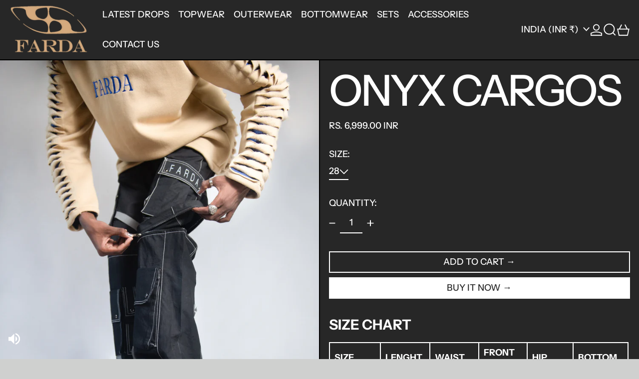

--- FILE ---
content_type: text/javascript
request_url: https://fardaclothing.com/cdn/shop/t/26/assets/header.js?v=143042487233477095391758871254
body_size: -351
content:
document.addEventListener("alpine:init",()=>{Alpine.data("Theme_Header",()=>({isStuck:!1,overlayHeaderWithSticky:null,overlayTextColor:null,init(){this.overlayHeaderWithSticky=this.$root.dataset.overlayHeaderWithSticky==="true",this.overlayHeaderWithSticky&&this.setUpOverlayWithSticky()},setUpOverlayWithSticky(){const positionerEl=document.createElement("div");positionerEl.id="sticky-positioner",document.body.insertBefore(positionerEl,this.$root.closest(".shopify-section")),new IntersectionObserver(([e])=>{e.intersectionRatio===0?this.isStuck=!0:this.isStuck=!1}).observe(positionerEl),this.overlayTextColor=this.$root.dataset.overlayTextColorScheme,this.updateColorScheme(this.isStuck),this.$watch("isStuck",value=>{this.updateColorScheme(value)})},updateColorScheme(isStuck){isStuck?(this.$refs.header.setAttribute("data-color-scheme",""),this.$refs.header.classList.remove("bg-transparent"),this.$refs.header.classList.add("bg-scheme-background")):(this.$refs.header.setAttribute("data-color-scheme",this.overlayTextColor),this.$refs.header.classList.remove("bg-scheme-background"),this.$refs.header.classList.add("bg-transparent"))}}))});
//# sourceMappingURL=/cdn/shop/t/26/assets/header.js.map?v=143042487233477095391758871254


--- FILE ---
content_type: text/javascript
request_url: https://fardaclothing.com/cdn/shop/t/26/assets/images.js?v=82802382427156187971758871254
body_size: -523
content:
class ImageWithPlaceholder extends HTMLElement{constructor(){super(),this.imageEl=this.querySelector("img"),this.imageEl&&(this.loaded=this.imageEl.complete,this.loaded===!1&&this.imageEl.addEventListener("load",this.imageLoadedHandler.bind(this)))}get loaded(){return this._loaded}set loaded(value){this._loaded=value,this.imageEl.classList.toggle("is-complete",value)}imageLoadedHandler(e){this.loaded=this.imageEl.complete,this.imageEl.removeEventListener("load",this.imageLoadedHandler)}}customElements.define("image-with-placeholder",ImageWithPlaceholder);
//# sourceMappingURL=/cdn/shop/t/26/assets/images.js.map?v=82802382427156187971758871254


--- FILE ---
content_type: text/javascript
request_url: https://fardaclothing.com/cdn/shop/t/26/assets/variant-drop-down.js?v=77713398288418959841758871254
body_size: -482
content:
document.addEventListener("alpine:init",()=>{Alpine.data("VariantDropDown",()=>({expanded:!1,toggle(){if(this.expanded){this.close();return}this.$refs.button.focus(),this.expanded=!0,this.$refs.panel.style.display="";const selectedEl=this.$refs.panel.querySelector("[aria-selected]");selectedEl?this.$focus.focus(selectedEl):this.$focus.within($refs.panel).first()},close(focusAfter){this.expanded&&(this.expanded=!1,this.$refs.panel.style.display="none",focusAfter&&this.$focus.focus(focusAfter))}}))});
//# sourceMappingURL=/cdn/shop/t/26/assets/variant-drop-down.js.map?v=77713398288418959841758871254


--- FILE ---
content_type: text/javascript; charset=utf-8
request_url: https://fardaclothing.com/products/bkakdsj.js
body_size: 598
content:
{"id":7919583330562,"title":"ONYX CARGOS","handle":"bkakdsj","description":"\u003ch3\u003e\u003cstrong\u003eSIZE CHART\u003c\/strong\u003e\u003c\/h3\u003e\n\u003cdiv class=\"custom-scroll\"\u003e\n\u003ctable style=\"border-collapse: collapse; width: 98.4375%; min-width: 600px; text-align: left; height: 189px;\"\u003e\n\u003cthead\u003e\n\u003ctr style=\"height: 35.6px;\"\u003e\n\u003cth style=\"width: 11.3485%; height: 35.6px;\"\u003eSIZE\u003c\/th\u003e\n\u003cth style=\"width: 11.028%; height: 35.6px;\"\u003eLENGHT\u003c\/th\u003e\n\u003cth style=\"width: 11.0227%; height: 35.6px;\"\u003eWAIST\u003c\/th\u003e\n\u003cth style=\"width: 10.8718%; height: 35.6px;\"\u003eFRONT RISE\u003c\/th\u003e\n\u003cth style=\"width: 10.3485%; height: 35.6px;\"\u003eHIP\u003c\/th\u003e\n\u003cth style=\"width: 12.3471%; height: 35.6px;\"\u003e\n\u003cp\u003eBOTTOM\u003c\/p\u003e\n\u003c\/th\u003e\n\u003c\/tr\u003e\n\u003c\/thead\u003e\n\u003ctbody\u003e\n\u003ctr style=\"height: 19.6px;\"\u003e\n\u003ctd style=\"width: 11.3485%; height: 19.6px;\"\u003e28\u003c\/td\u003e\n\u003ctd style=\"width: 21.028%; height: 19.6px;\"\u003e39\u003c\/td\u003e\n\u003ctd style=\"width: 17.0227%; height: 19.6px;\"\u003e28\u003c\/td\u003e\n\u003ctd style=\"width: 28.8718%; height: 19.6px;\"\u003e10.5\u003c\/td\u003e\n\u003ctd style=\"width: 11.3485%; height: 19.6px;\"\u003e38\u003c\/td\u003e\n\u003ctd style=\"width: 10.3471%; height: 19.6px;\"\u003e20\u003c\/td\u003e\n\u003c\/tr\u003e\n\u003ctr style=\"height: 19.6px;\"\u003e\n\u003ctd style=\"width: 11.3485%; height: 19.6px;\"\u003e30\u003c\/td\u003e\n\u003ctd style=\"width: 21.028%; height: 19.6px;\"\u003e40\u003c\/td\u003e\n\u003ctd style=\"width: 17.0227%; height: 19.6px;\"\u003e30\u003c\/td\u003e\n\u003ctd style=\"width: 28.8718%; height: 19.6px;\"\u003e11\u003c\/td\u003e\n\u003ctd style=\"width: 11.3485%; height: 19.6px;\"\u003e40\u003c\/td\u003e\n\u003ctd style=\"width: 10.3471%; height: 19.6px;\"\u003e22\u003c\/td\u003e\n\u003c\/tr\u003e\n\u003ctr style=\"height: 19.6px;\"\u003e\n\u003ctd style=\"width: 11.3485%; height: 19.6px;\"\u003e32\u003c\/td\u003e\n\u003ctd style=\"width: 21.028%; height: 19.6px;\"\u003e41\u003c\/td\u003e\n\u003ctd style=\"width: 17.0227%; height: 19.6px;\"\u003e32\u003c\/td\u003e\n\u003ctd style=\"width: 28.8718%; height: 19.6px;\"\u003e11.5\u003c\/td\u003e\n\u003ctd style=\"width: 11.3485%; height: 19.6px;\"\u003e42\u003c\/td\u003e\n\u003ctd style=\"width: 10.3471%; height: 19.6px;\"\u003e24\u003c\/td\u003e\n\u003c\/tr\u003e\n\u003ctr style=\"height: 19.6px;\"\u003e\n\u003ctd style=\"width: 11.3485%; height: 19.6px;\"\u003e34\u003c\/td\u003e\n\u003ctd style=\"width: 21.028%; height: 19.6px;\"\u003e41.5\u003c\/td\u003e\n\u003ctd style=\"width: 17.0227%; height: 19.6px;\"\u003e34\u003c\/td\u003e\n\u003ctd style=\"width: 28.8718%; height: 19.6px;\"\u003e12\u003c\/td\u003e\n\u003ctd style=\"width: 11.3485%; height: 19.6px;\"\u003e44\u003c\/td\u003e\n\u003ctd style=\"width: 10.3471%; height: 19.6px;\"\u003e26\u003c\/td\u003e\n\u003c\/tr\u003e\n\u003ctr style=\"height: 19.6px;\"\u003e\n\u003ctd style=\"width: 11.3485%; height: 19.6px;\"\u003e36\u003c\/td\u003e\n\u003ctd style=\"width: 21.028%; height: 19.6px;\"\u003e42\u003c\/td\u003e\n\u003ctd style=\"width: 17.0227%; height: 19.6px;\"\u003e36\u003c\/td\u003e\n\u003ctd style=\"width: 28.8718%; height: 19.6px;\"\u003e12.5\u003c\/td\u003e\n\u003ctd style=\"width: 11.3485%; height: 19.6px;\"\u003e46\u003c\/td\u003e\n\u003ctd style=\"width: 10.3471%; height: 19.6px;\"\u003e28\u003c\/td\u003e\n\u003c\/tr\u003e\n\u003ctr style=\"height: 19.6px;\"\u003e\n\u003ctd style=\"width: 11.3485%; height: 19.6px;\"\u003e38\u003c\/td\u003e\n\u003ctd style=\"width: 21.028%; height: 19.6px;\"\u003e43\u003c\/td\u003e\n\u003ctd style=\"width: 17.0227%; height: 19.6px;\"\u003e38\u003c\/td\u003e\n\u003ctd style=\"width: 28.8718%; height: 19.6px;\"\u003e13\u003c\/td\u003e\n\u003ctd style=\"width: 11.3485%; height: 19.6px;\"\u003e48\u003c\/td\u003e\n\u003ctd style=\"width: 10.3471%; height: 19.6px;\"\u003e30\u003c\/td\u003e\n\u003c\/tr\u003e\n\u003ctr style=\"height: 19.6px;\"\u003e\n\u003ctd style=\"width: 11.3485%; height: 19.6px;\"\u003e40\u003c\/td\u003e\n\u003ctd style=\"width: 21.028%; height: 19.6px;\"\u003e43\u003c\/td\u003e\n\u003ctd style=\"width: 17.0227%; height: 19.6px;\"\u003e40\u003c\/td\u003e\n\u003ctd style=\"width: 28.8718%; height: 19.6px;\"\u003e13.5\u003c\/td\u003e\n\u003ctd style=\"width: 11.3485%; height: 19.6px;\"\u003e50\u003c\/td\u003e\n\u003ctd style=\"width: 10.3471%; height: 19.6px;\"\u003e32\u003c\/td\u003e\n\u003c\/tr\u003e\n\u003c\/tbody\u003e\n\u003c\/table\u003e\n\u003cp\u003e \u003c\/p\u003e\n\u003cp\u003ePerfectly serving its utilitarian function, the \u003cstrong\u003econvertible\u003c\/strong\u003e ONYX CARGOS comes in a stunning shade of \u003cstrong\u003ejet black\u003c\/strong\u003e with \u003cstrong\u003eglow in dark\u003c\/strong\u003e belt detailing. The cargos can be easily \u003cstrong\u003econverted into shorts\u003c\/strong\u003e through the zipper detailing of the same tone placed in the centre. The design comes with a total of \u003cstrong\u003e12 pockets\u003c\/strong\u003e. The bottom sections of all the cargos (IVORY\/CONCRETE\/PETRICHOR\/ONYX) can be interchanged and attached to make a hybrid design. The material used is \u003cstrong\u003e250 GSM\u003c\/strong\u003e plain weave \u003cstrong\u003edyed glaze cotton. \u003c\/strong\u003e\u003c\/p\u003e\n\u003c\/div\u003e","published_at":"2025-10-16T17:24:27+05:30","created_at":"2022-12-31T14:13:50+05:30","vendor":"Farda","type":"","tags":[],"price":699900,"price_min":699900,"price_max":699900,"available":true,"price_varies":false,"compare_at_price":null,"compare_at_price_min":0,"compare_at_price_max":0,"compare_at_price_varies":false,"variants":[{"id":46876958654722,"title":"28","option1":"28","option2":null,"option3":null,"sku":null,"requires_shipping":true,"taxable":false,"featured_image":null,"available":true,"name":"ONYX CARGOS - 28","public_title":"28","options":["28"],"price":699900,"weight":0,"compare_at_price":null,"inventory_management":"shopify","barcode":"72370946","requires_selling_plan":false,"selling_plan_allocations":[]},{"id":46876958687490,"title":"30","option1":"30","option2":null,"option3":null,"sku":null,"requires_shipping":true,"taxable":false,"featured_image":null,"available":true,"name":"ONYX CARGOS - 30","public_title":"30","options":["30"],"price":699900,"weight":0,"compare_at_price":null,"inventory_management":"shopify","barcode":"","requires_selling_plan":false,"selling_plan_allocations":[]},{"id":46876958720258,"title":"32","option1":"32","option2":null,"option3":null,"sku":null,"requires_shipping":true,"taxable":false,"featured_image":null,"available":true,"name":"ONYX CARGOS - 32","public_title":"32","options":["32"],"price":699900,"weight":0,"compare_at_price":null,"inventory_management":"shopify","barcode":"","requires_selling_plan":false,"selling_plan_allocations":[]},{"id":46876958753026,"title":"34","option1":"34","option2":null,"option3":null,"sku":null,"requires_shipping":true,"taxable":false,"featured_image":null,"available":true,"name":"ONYX CARGOS - 34","public_title":"34","options":["34"],"price":699900,"weight":0,"compare_at_price":null,"inventory_management":"shopify","barcode":"","requires_selling_plan":false,"selling_plan_allocations":[]},{"id":46876958785794,"title":"36","option1":"36","option2":null,"option3":null,"sku":null,"requires_shipping":true,"taxable":false,"featured_image":null,"available":true,"name":"ONYX CARGOS - 36","public_title":"36","options":["36"],"price":699900,"weight":0,"compare_at_price":null,"inventory_management":"shopify","barcode":"","requires_selling_plan":false,"selling_plan_allocations":[]},{"id":46876958818562,"title":"38","option1":"38","option2":null,"option3":null,"sku":null,"requires_shipping":true,"taxable":false,"featured_image":null,"available":true,"name":"ONYX CARGOS - 38","public_title":"38","options":["38"],"price":699900,"weight":0,"compare_at_price":null,"inventory_management":"shopify","barcode":"","requires_selling_plan":false,"selling_plan_allocations":[]},{"id":46876958851330,"title":"40","option1":"40","option2":null,"option3":null,"sku":null,"requires_shipping":true,"taxable":false,"featured_image":null,"available":true,"name":"ONYX CARGOS - 40","public_title":"40","options":["40"],"price":699900,"weight":0,"compare_at_price":null,"inventory_management":"shopify","barcode":"","requires_selling_plan":false,"selling_plan_allocations":[]}],"images":["\/\/cdn.shopify.com\/s\/files\/1\/0611\/8608\/1026\/products\/DSC_0451.11.jpg?v=1672484458","\/\/cdn.shopify.com\/s\/files\/1\/0611\/8608\/1026\/products\/DSC_0448.09.jpg?v=1672484458","\/\/cdn.shopify.com\/s\/files\/1\/0611\/8608\/1026\/products\/DSC_0420.06.jpg?v=1672484458","\/\/cdn.shopify.com\/s\/files\/1\/0611\/8608\/1026\/products\/DSC_0434.8.jpg?v=1672484458","\/\/cdn.shopify.com\/s\/files\/1\/0611\/8608\/1026\/products\/DSC_0450.10.jpg?v=1672484458","\/\/cdn.shopify.com\/s\/files\/1\/0611\/8608\/1026\/products\/DSC_0427.07.jpg?v=1672484458"],"featured_image":"\/\/cdn.shopify.com\/s\/files\/1\/0611\/8608\/1026\/products\/DSC_0451.11.jpg?v=1672484458","options":[{"name":"Size","position":1,"values":["28","30","32","34","36","38","40"]}],"url":"\/products\/bkakdsj","media":[{"alt":null,"id":31239431815426,"position":1,"preview_image":{"aspect_ratio":0.703,"height":4569,"width":3212,"src":"https:\/\/cdn.shopify.com\/s\/files\/1\/0611\/8608\/1026\/products\/DSC_0451.11.jpg?v=1672484458"},"aspect_ratio":0.703,"height":4569,"media_type":"image","src":"https:\/\/cdn.shopify.com\/s\/files\/1\/0611\/8608\/1026\/products\/DSC_0451.11.jpg?v=1672484458","width":3212},{"alt":null,"id":31239431848194,"position":2,"preview_image":{"aspect_ratio":0.667,"height":4812,"width":3212,"src":"https:\/\/cdn.shopify.com\/s\/files\/1\/0611\/8608\/1026\/products\/DSC_0448.09.jpg?v=1672484458"},"aspect_ratio":0.667,"height":4812,"media_type":"image","src":"https:\/\/cdn.shopify.com\/s\/files\/1\/0611\/8608\/1026\/products\/DSC_0448.09.jpg?v=1672484458","width":3212},{"alt":null,"id":31239431946498,"position":3,"preview_image":{"aspect_ratio":0.704,"height":4237,"width":2982,"src":"https:\/\/cdn.shopify.com\/s\/files\/1\/0611\/8608\/1026\/products\/DSC_0420.06.jpg?v=1672484458"},"aspect_ratio":0.704,"height":4237,"media_type":"image","src":"https:\/\/cdn.shopify.com\/s\/files\/1\/0611\/8608\/1026\/products\/DSC_0420.06.jpg?v=1672484458","width":2982},{"alt":null,"id":31239431880962,"position":4,"preview_image":{"aspect_ratio":0.752,"height":4045,"width":3040,"src":"https:\/\/cdn.shopify.com\/s\/files\/1\/0611\/8608\/1026\/products\/DSC_0434.8.jpg?v=1672484458"},"aspect_ratio":0.752,"height":4045,"media_type":"image","src":"https:\/\/cdn.shopify.com\/s\/files\/1\/0611\/8608\/1026\/products\/DSC_0434.8.jpg?v=1672484458","width":3040},{"alt":null,"id":31239431782658,"position":5,"preview_image":{"aspect_ratio":0.667,"height":4812,"width":3212,"src":"https:\/\/cdn.shopify.com\/s\/files\/1\/0611\/8608\/1026\/products\/DSC_0450.10.jpg?v=1672484458"},"aspect_ratio":0.667,"height":4812,"media_type":"image","src":"https:\/\/cdn.shopify.com\/s\/files\/1\/0611\/8608\/1026\/products\/DSC_0450.10.jpg?v=1672484458","width":3212},{"alt":null,"id":31239431913730,"position":6,"preview_image":{"aspect_ratio":0.667,"height":4812,"width":3212,"src":"https:\/\/cdn.shopify.com\/s\/files\/1\/0611\/8608\/1026\/products\/DSC_0427.07.jpg?v=1672484458"},"aspect_ratio":0.667,"height":4812,"media_type":"image","src":"https:\/\/cdn.shopify.com\/s\/files\/1\/0611\/8608\/1026\/products\/DSC_0427.07.jpg?v=1672484458","width":3212}],"requires_selling_plan":false,"selling_plan_groups":[]}

--- FILE ---
content_type: text/javascript
request_url: https://fardaclothing.com/cdn/shop/t/26/assets/scrolling-items.js?v=21475352383114223391758871254
body_size: 1
content:
class ScrollingItemsContainer extends HTMLElement{constructor(){super()}connectedCallback(){this.isConnected&&(this.scrollingItemsEl=this.firstElementChild,this.resizeObserver=new ResizeObserver(debounce(entries=>{const entry=entries[0];entry.contentRect.width!==this.lastWidth&&(this.lastWidth=entry.contentRect.width,this.scrollingItemsEl.adjustScrollingItemsSpeed(),this.scrollingItemsEl.makeClones())},150)),this.resizeObserver.observe(this),this.addEventListener("scrolling-items:change",()=>{console.log("scrolling-items:change"),this.scrollingItemsEl.adjustScrollingItemsSpeed(),this.scrollingItemsEl.makeClones()}),Shopify.designMode&&document.addEventListener("shopify:section:unload",e=>{e.target.contains(this)&&this.resizeObserver.disconnect()}))}disconnectedCallback(){this.resizeObserver.disconnect()}}class ScrollingItems extends HTMLElement{constructor(){super()}connectedCallback(){this.isConnected&&(this.adjustScrollingItemsSpeed(),this.makeClones())}adjustScrollingItemsSpeed(){document.documentElement.style.setProperty("--global-scrolling-items-speed-multiplier",window.innerWidth/1024)}makeClones(){let i=0;this.querySelector("noscript")&&this.querySelector("noscript").remove();const scrollingItemsSurfaceEl=this.querySelector("scrolling-items-surface"),originalContentEl=this.querySelector("scrolling-items-content");if(!scrollingItemsSurfaceEl||!originalContentEl)return;const originalContentWidth=originalContentEl.getBoundingClientRect().width;if(originalContentWidth===0)return;const totalClonesNeeded=2*Math.ceil(window.innerWidth*2/originalContentWidth/2),addClone=()=>{const clone=originalContentEl.cloneNode(!0);scrollingItemsSurfaceEl.append(clone)};for(;scrollingItemsSurfaceEl.children.length!==totalClonesNeeded;){if(totalClonesNeeded===1/0||Number.isNaN(totalClonesNeeded)||i>1e3){console.error("Baseline: Scrolling items: Something went wrong inside the scrolling items layout function",{originalContentWidth,windowInnerWidth:window.innerWidth,totalExistingClones:scrollingItemsSurfaceEl.children.length,totalClonesNeeded});break}scrollingItemsSurfaceEl.children.length>totalClonesNeeded?scrollingItemsSurfaceEl.removeChild(scrollingItemsSurfaceEl.lastChild):addClone()}this.style.setProperty("--local-scrolling-items-speed-multiplier",this.getBoundingClientRect().width/window.innerWidth)}}customElements.define("scrolling-items-container",ScrollingItemsContainer),customElements.define("scrolling-items",ScrollingItems);
//# sourceMappingURL=/cdn/shop/t/26/assets/scrolling-items.js.map?v=21475352383114223391758871254


--- FILE ---
content_type: text/javascript; charset=utf-8
request_url: https://fardaclothing.com/products/bkakdsj.js
body_size: 905
content:
{"id":7919583330562,"title":"ONYX CARGOS","handle":"bkakdsj","description":"\u003ch3\u003e\u003cstrong\u003eSIZE CHART\u003c\/strong\u003e\u003c\/h3\u003e\n\u003cdiv class=\"custom-scroll\"\u003e\n\u003ctable style=\"border-collapse: collapse; width: 98.4375%; min-width: 600px; text-align: left; height: 189px;\"\u003e\n\u003cthead\u003e\n\u003ctr style=\"height: 35.6px;\"\u003e\n\u003cth style=\"width: 11.3485%; height: 35.6px;\"\u003eSIZE\u003c\/th\u003e\n\u003cth style=\"width: 11.028%; height: 35.6px;\"\u003eLENGHT\u003c\/th\u003e\n\u003cth style=\"width: 11.0227%; height: 35.6px;\"\u003eWAIST\u003c\/th\u003e\n\u003cth style=\"width: 10.8718%; height: 35.6px;\"\u003eFRONT RISE\u003c\/th\u003e\n\u003cth style=\"width: 10.3485%; height: 35.6px;\"\u003eHIP\u003c\/th\u003e\n\u003cth style=\"width: 12.3471%; height: 35.6px;\"\u003e\n\u003cp\u003eBOTTOM\u003c\/p\u003e\n\u003c\/th\u003e\n\u003c\/tr\u003e\n\u003c\/thead\u003e\n\u003ctbody\u003e\n\u003ctr style=\"height: 19.6px;\"\u003e\n\u003ctd style=\"width: 11.3485%; height: 19.6px;\"\u003e28\u003c\/td\u003e\n\u003ctd style=\"width: 21.028%; height: 19.6px;\"\u003e39\u003c\/td\u003e\n\u003ctd style=\"width: 17.0227%; height: 19.6px;\"\u003e28\u003c\/td\u003e\n\u003ctd style=\"width: 28.8718%; height: 19.6px;\"\u003e10.5\u003c\/td\u003e\n\u003ctd style=\"width: 11.3485%; height: 19.6px;\"\u003e38\u003c\/td\u003e\n\u003ctd style=\"width: 10.3471%; height: 19.6px;\"\u003e20\u003c\/td\u003e\n\u003c\/tr\u003e\n\u003ctr style=\"height: 19.6px;\"\u003e\n\u003ctd style=\"width: 11.3485%; height: 19.6px;\"\u003e30\u003c\/td\u003e\n\u003ctd style=\"width: 21.028%; height: 19.6px;\"\u003e40\u003c\/td\u003e\n\u003ctd style=\"width: 17.0227%; height: 19.6px;\"\u003e30\u003c\/td\u003e\n\u003ctd style=\"width: 28.8718%; height: 19.6px;\"\u003e11\u003c\/td\u003e\n\u003ctd style=\"width: 11.3485%; height: 19.6px;\"\u003e40\u003c\/td\u003e\n\u003ctd style=\"width: 10.3471%; height: 19.6px;\"\u003e22\u003c\/td\u003e\n\u003c\/tr\u003e\n\u003ctr style=\"height: 19.6px;\"\u003e\n\u003ctd style=\"width: 11.3485%; height: 19.6px;\"\u003e32\u003c\/td\u003e\n\u003ctd style=\"width: 21.028%; height: 19.6px;\"\u003e41\u003c\/td\u003e\n\u003ctd style=\"width: 17.0227%; height: 19.6px;\"\u003e32\u003c\/td\u003e\n\u003ctd style=\"width: 28.8718%; height: 19.6px;\"\u003e11.5\u003c\/td\u003e\n\u003ctd style=\"width: 11.3485%; height: 19.6px;\"\u003e42\u003c\/td\u003e\n\u003ctd style=\"width: 10.3471%; height: 19.6px;\"\u003e24\u003c\/td\u003e\n\u003c\/tr\u003e\n\u003ctr style=\"height: 19.6px;\"\u003e\n\u003ctd style=\"width: 11.3485%; height: 19.6px;\"\u003e34\u003c\/td\u003e\n\u003ctd style=\"width: 21.028%; height: 19.6px;\"\u003e41.5\u003c\/td\u003e\n\u003ctd style=\"width: 17.0227%; height: 19.6px;\"\u003e34\u003c\/td\u003e\n\u003ctd style=\"width: 28.8718%; height: 19.6px;\"\u003e12\u003c\/td\u003e\n\u003ctd style=\"width: 11.3485%; height: 19.6px;\"\u003e44\u003c\/td\u003e\n\u003ctd style=\"width: 10.3471%; height: 19.6px;\"\u003e26\u003c\/td\u003e\n\u003c\/tr\u003e\n\u003ctr style=\"height: 19.6px;\"\u003e\n\u003ctd style=\"width: 11.3485%; height: 19.6px;\"\u003e36\u003c\/td\u003e\n\u003ctd style=\"width: 21.028%; height: 19.6px;\"\u003e42\u003c\/td\u003e\n\u003ctd style=\"width: 17.0227%; height: 19.6px;\"\u003e36\u003c\/td\u003e\n\u003ctd style=\"width: 28.8718%; height: 19.6px;\"\u003e12.5\u003c\/td\u003e\n\u003ctd style=\"width: 11.3485%; height: 19.6px;\"\u003e46\u003c\/td\u003e\n\u003ctd style=\"width: 10.3471%; height: 19.6px;\"\u003e28\u003c\/td\u003e\n\u003c\/tr\u003e\n\u003ctr style=\"height: 19.6px;\"\u003e\n\u003ctd style=\"width: 11.3485%; height: 19.6px;\"\u003e38\u003c\/td\u003e\n\u003ctd style=\"width: 21.028%; height: 19.6px;\"\u003e43\u003c\/td\u003e\n\u003ctd style=\"width: 17.0227%; height: 19.6px;\"\u003e38\u003c\/td\u003e\n\u003ctd style=\"width: 28.8718%; height: 19.6px;\"\u003e13\u003c\/td\u003e\n\u003ctd style=\"width: 11.3485%; height: 19.6px;\"\u003e48\u003c\/td\u003e\n\u003ctd style=\"width: 10.3471%; height: 19.6px;\"\u003e30\u003c\/td\u003e\n\u003c\/tr\u003e\n\u003ctr style=\"height: 19.6px;\"\u003e\n\u003ctd style=\"width: 11.3485%; height: 19.6px;\"\u003e40\u003c\/td\u003e\n\u003ctd style=\"width: 21.028%; height: 19.6px;\"\u003e43\u003c\/td\u003e\n\u003ctd style=\"width: 17.0227%; height: 19.6px;\"\u003e40\u003c\/td\u003e\n\u003ctd style=\"width: 28.8718%; height: 19.6px;\"\u003e13.5\u003c\/td\u003e\n\u003ctd style=\"width: 11.3485%; height: 19.6px;\"\u003e50\u003c\/td\u003e\n\u003ctd style=\"width: 10.3471%; height: 19.6px;\"\u003e32\u003c\/td\u003e\n\u003c\/tr\u003e\n\u003c\/tbody\u003e\n\u003c\/table\u003e\n\u003cp\u003e \u003c\/p\u003e\n\u003cp\u003ePerfectly serving its utilitarian function, the \u003cstrong\u003econvertible\u003c\/strong\u003e ONYX CARGOS comes in a stunning shade of \u003cstrong\u003ejet black\u003c\/strong\u003e with \u003cstrong\u003eglow in dark\u003c\/strong\u003e belt detailing. The cargos can be easily \u003cstrong\u003econverted into shorts\u003c\/strong\u003e through the zipper detailing of the same tone placed in the centre. The design comes with a total of \u003cstrong\u003e12 pockets\u003c\/strong\u003e. The bottom sections of all the cargos (IVORY\/CONCRETE\/PETRICHOR\/ONYX) can be interchanged and attached to make a hybrid design. The material used is \u003cstrong\u003e250 GSM\u003c\/strong\u003e plain weave \u003cstrong\u003edyed glaze cotton. \u003c\/strong\u003e\u003c\/p\u003e\n\u003c\/div\u003e","published_at":"2025-10-16T17:24:27+05:30","created_at":"2022-12-31T14:13:50+05:30","vendor":"Farda","type":"","tags":[],"price":699900,"price_min":699900,"price_max":699900,"available":true,"price_varies":false,"compare_at_price":null,"compare_at_price_min":0,"compare_at_price_max":0,"compare_at_price_varies":false,"variants":[{"id":46876958654722,"title":"28","option1":"28","option2":null,"option3":null,"sku":null,"requires_shipping":true,"taxable":false,"featured_image":null,"available":true,"name":"ONYX CARGOS - 28","public_title":"28","options":["28"],"price":699900,"weight":0,"compare_at_price":null,"inventory_management":"shopify","barcode":"72370946","requires_selling_plan":false,"selling_plan_allocations":[]},{"id":46876958687490,"title":"30","option1":"30","option2":null,"option3":null,"sku":null,"requires_shipping":true,"taxable":false,"featured_image":null,"available":true,"name":"ONYX CARGOS - 30","public_title":"30","options":["30"],"price":699900,"weight":0,"compare_at_price":null,"inventory_management":"shopify","barcode":"","requires_selling_plan":false,"selling_plan_allocations":[]},{"id":46876958720258,"title":"32","option1":"32","option2":null,"option3":null,"sku":null,"requires_shipping":true,"taxable":false,"featured_image":null,"available":true,"name":"ONYX CARGOS - 32","public_title":"32","options":["32"],"price":699900,"weight":0,"compare_at_price":null,"inventory_management":"shopify","barcode":"","requires_selling_plan":false,"selling_plan_allocations":[]},{"id":46876958753026,"title":"34","option1":"34","option2":null,"option3":null,"sku":null,"requires_shipping":true,"taxable":false,"featured_image":null,"available":true,"name":"ONYX CARGOS - 34","public_title":"34","options":["34"],"price":699900,"weight":0,"compare_at_price":null,"inventory_management":"shopify","barcode":"","requires_selling_plan":false,"selling_plan_allocations":[]},{"id":46876958785794,"title":"36","option1":"36","option2":null,"option3":null,"sku":null,"requires_shipping":true,"taxable":false,"featured_image":null,"available":true,"name":"ONYX CARGOS - 36","public_title":"36","options":["36"],"price":699900,"weight":0,"compare_at_price":null,"inventory_management":"shopify","barcode":"","requires_selling_plan":false,"selling_plan_allocations":[]},{"id":46876958818562,"title":"38","option1":"38","option2":null,"option3":null,"sku":null,"requires_shipping":true,"taxable":false,"featured_image":null,"available":true,"name":"ONYX CARGOS - 38","public_title":"38","options":["38"],"price":699900,"weight":0,"compare_at_price":null,"inventory_management":"shopify","barcode":"","requires_selling_plan":false,"selling_plan_allocations":[]},{"id":46876958851330,"title":"40","option1":"40","option2":null,"option3":null,"sku":null,"requires_shipping":true,"taxable":false,"featured_image":null,"available":true,"name":"ONYX CARGOS - 40","public_title":"40","options":["40"],"price":699900,"weight":0,"compare_at_price":null,"inventory_management":"shopify","barcode":"","requires_selling_plan":false,"selling_plan_allocations":[]}],"images":["\/\/cdn.shopify.com\/s\/files\/1\/0611\/8608\/1026\/products\/DSC_0451.11.jpg?v=1672484458","\/\/cdn.shopify.com\/s\/files\/1\/0611\/8608\/1026\/products\/DSC_0448.09.jpg?v=1672484458","\/\/cdn.shopify.com\/s\/files\/1\/0611\/8608\/1026\/products\/DSC_0420.06.jpg?v=1672484458","\/\/cdn.shopify.com\/s\/files\/1\/0611\/8608\/1026\/products\/DSC_0434.8.jpg?v=1672484458","\/\/cdn.shopify.com\/s\/files\/1\/0611\/8608\/1026\/products\/DSC_0450.10.jpg?v=1672484458","\/\/cdn.shopify.com\/s\/files\/1\/0611\/8608\/1026\/products\/DSC_0427.07.jpg?v=1672484458"],"featured_image":"\/\/cdn.shopify.com\/s\/files\/1\/0611\/8608\/1026\/products\/DSC_0451.11.jpg?v=1672484458","options":[{"name":"Size","position":1,"values":["28","30","32","34","36","38","40"]}],"url":"\/products\/bkakdsj","media":[{"alt":null,"id":31239431815426,"position":1,"preview_image":{"aspect_ratio":0.703,"height":4569,"width":3212,"src":"https:\/\/cdn.shopify.com\/s\/files\/1\/0611\/8608\/1026\/products\/DSC_0451.11.jpg?v=1672484458"},"aspect_ratio":0.703,"height":4569,"media_type":"image","src":"https:\/\/cdn.shopify.com\/s\/files\/1\/0611\/8608\/1026\/products\/DSC_0451.11.jpg?v=1672484458","width":3212},{"alt":null,"id":31239431848194,"position":2,"preview_image":{"aspect_ratio":0.667,"height":4812,"width":3212,"src":"https:\/\/cdn.shopify.com\/s\/files\/1\/0611\/8608\/1026\/products\/DSC_0448.09.jpg?v=1672484458"},"aspect_ratio":0.667,"height":4812,"media_type":"image","src":"https:\/\/cdn.shopify.com\/s\/files\/1\/0611\/8608\/1026\/products\/DSC_0448.09.jpg?v=1672484458","width":3212},{"alt":null,"id":31239431946498,"position":3,"preview_image":{"aspect_ratio":0.704,"height":4237,"width":2982,"src":"https:\/\/cdn.shopify.com\/s\/files\/1\/0611\/8608\/1026\/products\/DSC_0420.06.jpg?v=1672484458"},"aspect_ratio":0.704,"height":4237,"media_type":"image","src":"https:\/\/cdn.shopify.com\/s\/files\/1\/0611\/8608\/1026\/products\/DSC_0420.06.jpg?v=1672484458","width":2982},{"alt":null,"id":31239431880962,"position":4,"preview_image":{"aspect_ratio":0.752,"height":4045,"width":3040,"src":"https:\/\/cdn.shopify.com\/s\/files\/1\/0611\/8608\/1026\/products\/DSC_0434.8.jpg?v=1672484458"},"aspect_ratio":0.752,"height":4045,"media_type":"image","src":"https:\/\/cdn.shopify.com\/s\/files\/1\/0611\/8608\/1026\/products\/DSC_0434.8.jpg?v=1672484458","width":3040},{"alt":null,"id":31239431782658,"position":5,"preview_image":{"aspect_ratio":0.667,"height":4812,"width":3212,"src":"https:\/\/cdn.shopify.com\/s\/files\/1\/0611\/8608\/1026\/products\/DSC_0450.10.jpg?v=1672484458"},"aspect_ratio":0.667,"height":4812,"media_type":"image","src":"https:\/\/cdn.shopify.com\/s\/files\/1\/0611\/8608\/1026\/products\/DSC_0450.10.jpg?v=1672484458","width":3212},{"alt":null,"id":31239431913730,"position":6,"preview_image":{"aspect_ratio":0.667,"height":4812,"width":3212,"src":"https:\/\/cdn.shopify.com\/s\/files\/1\/0611\/8608\/1026\/products\/DSC_0427.07.jpg?v=1672484458"},"aspect_ratio":0.667,"height":4812,"media_type":"image","src":"https:\/\/cdn.shopify.com\/s\/files\/1\/0611\/8608\/1026\/products\/DSC_0427.07.jpg?v=1672484458","width":3212}],"requires_selling_plan":false,"selling_plan_groups":[]}

--- FILE ---
content_type: text/javascript; charset=utf-8
request_url: https://sibautomation.com/sa.js?key=hi552fnzn5oy23wlgng9der2
body_size: 4277
content:
(function() {
    "use strict";
    let ck;
    let initOptions={};
    let equeue = window.sib ? window.sib.equeue || [] : [];
    if( window.sib && window.sib.client_key ){
        ck = window.sib.client_key;
        if (window.sib.email_id){ 
            initOptions.email_id = window.sib.email_id;
        }
    } else if (Array.isArray(window.Brevo) ){
        for(const element of window.Brevo){
            if (
                Array.isArray(element) &&
                typeof element[0] === "string"
            ){
                let funcName=element[0];
                let args = element.slice(1);
                if(funcName === "init" && typeof args[0] === "object"){
                    if(typeof args[0].client_key === "string"){
                        ck=args[0].client_key;
                    }
                    initOptions=args[0];
                } else {
                    equeue.push({[funcName]: args})
                }
            } else if (typeof element === "function"){
                equeue.push(element);
            }
        }
        // For the new snippet, we want to send the page views
        // From the the frame and popup window we will use an option (i.e. _mode) to avoid sending the page view
        if (initOptions._mode !== "frame" && initOptions._mode !== "popup" && !initOptions.do_not_track_page){
            equeue.unshift({page:[]});
        }
    }
    if(!ck) return;
    var config = {
            url: 'https://in-automate.brevo.com/p',
            tracker_url: 'https://in-automate.brevo.com',
            com_err_msg: 'Please try again later/ Report this error to Sendinblue Team',
            cookie_exp: 182 * 24,
            if_url: 'https://sibautomation.com/cm.html?key=' + ck,
            is_secure: 'false',
            base_url: 'https://in-automate.brevo.com',
            custom_url_parsing: 'true',
            tracking_enabled: { track: 'true', identify: 'true', page: 'true', trackLink: 'true', viewProduct: 'true', viewCategory: 'true', search: 'true',},
            wonderpush_webkey: '699f95fe7a70d4cfc338c195f13a9170646c94e472891da7d1a066533e329100',
        },
        Helper = new hl();
    var iframe,cm;
    function q() {
        while (equeue.length) { (function(obj) { 
            if(typeof obj === "object") { 
                for (var k in obj) { 
                    if(typeof window.sib[k] === "function") { 
                        setTimeout(function() { 
                            if(typeof window.sib[k] === "function") { 
                                window.sib[k].apply(null, obj[k]);
                            } 
                        }, 200); 
                    } 
                }
            } else if(typeof obj === "function") { 
                setTimeout(function() {  
                    obj(); 
                }, 200); 
            } 
        })(equeue.shift());}
    }
    function mo(t) {
        var to = Object(t); for (var i = 1; i < arguments.length; i++) {var n = arguments[i]; if (n != null) { for (var k in n) { Object.prototype.hasOwnProperty.call(n, k) && (to[k] = n[k]);}}} return to;
    }
    function sr(o) {
        var s = []; for (var p in o) { Object.prototype.hasOwnProperty.call(o, p) && (s.push(encodeURIComponent(p) + "=" + encodeURIComponent(o[p]))); } return s.join("&");
    }
    function br(d) {
        var td = { key: ck, cuid: Helper.cookie.get('sib_cuid'), ma_url: window.location.href }; initOptions.email_id && (td.email_id = initOptions.email_id); return mo(td, d);
    }
    function generateReqBody(event_type) {
        var b = { event_type, ma_url: window.location.href, ma_referrer: document.referrer }
        if (initOptions.email_id) 
            b.email_id = initOptions.email_id;
        return b;
    }
    function generateReqHeaders() {
        return { "Content-Type": "application/json;charset=UTF-8", "visitor_id": Helper.cookie.get('sib_cuid'), "ma-key": ck };
    }
    function setReqHeaders(req, hdrs) {
        for (var key in hdrs) {
            req.setRequestHeader(key, hdrs[key]);
        } 
    }
    function createReq(event_type, url_suffix) {
        var reqBody = generateReqBody(event_type);
        var headers = generateReqHeaders();
        var url = config.tracker_url + url_suffix;
        return { reqBody, headers, url };
    }
    function hl() {}
    function sib() {}
    hl.prototype.cookie = {
        get: function(cn) { var name = cn + "=", dc = document.cookie, ca = dc.split(';'); for (var i = 0; i < ca.length; i++) { var c = ca[i]; while (c.charAt(0) == ' ') { c = c.substring(1); } if (c.indexOf(name) == 0) { return decodeURIComponent(c.substring(name.length, c.length)); }}return "";},
        set: function(n, v) { var cd = new Date(); cd.setHours(config.cookie_exp); var cookie_value = n + "=" + v + ";domain= " + window.location.hostname + ";expires=" + cd.toGMTString() + ";path=/"; if (config.is_secure === 'true') { cookie_value += ";secure=true" }; document.cookie = cookie_value; },
        remove: function(n) { document.cookie = n + '=;expires=Thu, 01 Jan 1970 00:00:01 GMT;'; }
    };
    hl.prototype.gen_sib_cuid = function() {
        var d = new Date().getTime(); return 'xxxxxxxx-xxxx-4xxx-yxxx-xxxxxxxxxxxx'.replace(/[xy]/g, function(c) { var r = (d + Math.random() * 16) % 16 | 0; d = Math.floor(d / 16); return (c == 'x' ? r : (r & 0x3 | 0x8)).toString(16);});
    };
    hl.prototype.closest = function(el, fn) {
        return el && (fn(el) ? el : this.closest(el.parentNode, fn));
    };
    hl.prototype.send = function(d, cb) {
        var u = config.url + '?' + sr(d), x = new XMLHttpRequest(); x.open("GET", u, !0); x.send(); return cb && cb(null);
    };
    hl.prototype.post = function(d, cb) {
        var u = config.url, x = new XMLHttpRequest(); x.open("POST", u, !0); x.setRequestHeader("Content-Type", "application/json;charset=UTF-8"); x.send(JSON.stringify(d)); return cb && cb(null);
    };
    hl.prototype.postReq = function(url, b, h, cb) {
        var u = url, x = new XMLHttpRequest(); x.open("POST", u, !0); setReqHeaders(x, h); x.send(JSON.stringify(b));
    };
    sib.prototype.track = function(n, d, s, a, cb) {
        if (config.tracking_enabled.track === 'false') {
            return cb();
        }
        if (n && n != undefined && n != "") {
            var o = {"sib_type": 'track', "sib_name": n};
            if(d && typeof d == 'object'){ o.contact = d; }
            if(s && typeof s == 'object'){ o.event = s; }
            if(a && typeof a == 'object'){ o.actiondata = a; }
            o = br(o);
            Helper.post(o, function(err) { return cb && cb(err); });
        } else {
            return cb && cb("Event name not passed.");
        }
    };
    sib.prototype.identify = function(em, d, cb) {
        if (config.tracking_enabled.identify === 'false') {
            return cb();
        }
        var o = {"sib_type": 'identify'};
        if(typeof em === 'object'){ 
            if(em.attributes && typeof em.attributes === 'object'){
                o.contact = em.attributes;
            }
            o = br(o);
            if(em.identifiers && em.identifiers.email_id){
                o.email_id = em.identifiers.email_id;
            } else{
                return d && d("Email not passed");
            }
            Helper.post(o, function(err) { return d && d(err); });
        }
        else if ( em !== undefined && typeof em === "string" && em !== "") {
            if(d && typeof d === 'object'){ o.contact = d; }
            o = br(o);
            o.email_id = em;
            Helper.post(o, function(err) { return cb && cb(err); });
        } else {
            return cb && cb("Email not passed");
        }
    };
    sib.prototype.trackLink = function(l, d, cb) {
        if (config.tracking_enabled.trackLink === 'false') {
            return cb();
        }
        d = br(d); d.sib_type = 'trackLink';
        var links = l ? (Array.isArray(l) ? l : [l]) : [];
        for (var i = 0; i < links.length; i++) {
            (function(v, td) {
                if (v) {
                    var href = v.getAttribute('href');
                    var jsClosest = Helper.closest(v, function(el) { return el && typeof el.tagName != "undefined" && el.tagName.toLowerCase() == 'a'; });
                    if (jsClosest && href) {
                        v.addEventListener("click", function(e) {
                            e.preventDefault();
                            td.href = href, td.linkid = v.getAttribute('id'), td.sib_name = v.getAttribute('id');
                            Helper.send(td, function(err) { cb && cb(err); (v.getAttribute('target') !== '_blank') ? setTimeout(function() { window.location.href = href; }, 1000): window.open(href); });
                        });
                    }
                }
            })(links[i], d);
        }
    };
    sib.prototype.page = function(n, d, cb) {
        if (config.tracking_enabled.page === 'false') {
            return cb();
        }
        d = br(d); d.sib_type = 'page', d.ma_title = d.title || d.ma_title || document.title, d.sib_name = n || d.ma_title,d.ma_referrer = d.referrer || d.ma_referrer || document.referrer,d.ma_path = d.path || d.ma_path || window.location.pathname;
        Helper.send(d, function(err) { return cb && cb(err); });
    };
    sib.prototype.viewCategory = function(n, cb) {
        if (config.tracking_enabled.viewCategory === 'false') {
            return cb();
        }
        var request = createReq("view_category", "/ecommerce/category/view");
        request.reqBody.category_id = n;
        Helper.postReq(request.url, request.reqBody, request.headers, function(err) { return cb && cb(err); });
    };
    sib.prototype.viewProduct = function(n, cb) {
        if (config.tracking_enabled.viewProduct === 'false') {
            return cb();
        }
        var request = createReq("view_product", "/ecommerce/product/view");
        request.reqBody.product_id = n;
        Helper.postReq(request.url, request.reqBody, request.headers, function(err) { return cb && cb(err); });
    };
    sib.prototype.search = function(q, u, cb) {
        if (config.tracking_enabled.search === 'false') {
            return cb();
        }
        var request = createReq("ecommerce_search", "/ecommerce/search");
        request.reqBody.query = q;
        request.reqBody.url = u;
        Helper.postReq(request.url, request.reqBody, request.headers, function(err) { return cb && cb(err); });
    };
    sib.prototype.push = function(ele) {
        if(typeof ele === "function") {
            ele();
        } else if (Array.isArray(ele) && typeof ele[0] === "string") {
            var funcName = ele[0];
            var args = ele.slice(1);
            if (typeof this[funcName] === "function") {
                this[funcName].apply(null, args);
            }
        }
    };
    sib.prototype.setInAppMessagesSuppressed = function(ele) {
        
        window.WonderPush = window.WonderPush || [];
        window.WonderPush.push(function() {
            window.WonderPush.setInAppMessagesSuppressed(ele);
        });
        
    };
    window.sib = mo(new sib(), window.sib);
    window.Brevo = window.sib; 
    var cuid;
    var cm_flag = false;
    if (Helper.cookie.get('sib_cuid')) {
        cuid = Helper.cookie.get('sib_cuid');
    } else {
        cuid = Helper.gen_sib_cuid();
        cm_flag = true;
        Helper.cookie.set('sib_cuid', cuid);
    }
    
    var se = '', sc= '';
    function load_cm(c){
        let contact_email = "", parameter = "", organization_id = 0, contact_id = 0;
        let phone_id = "", whatsapp_id = "";
        if(initOptions.email_id && initOptions.email_id.length > 3) {
            contact_email = initOptions.email_id;
        } else {
            const urlParams = new URLSearchParams(window.location.search);
            se = urlParams.get('_se');
            sc = urlParams.get('_sc');
            const idf = urlParams.get("_idf");
            if(se) {
                contact_email = window.atob(se);
                parameter = "_se"
            } else if(sc) {
                var contact_metadata = window.atob(sc).split('#')
                organization_id = parseInt(contact_metadata[0],10)
                contact_id = parseInt(contact_metadata[1],10)
                parameter = "_sc"
            } else if(idf) {
                const parts = window.atob(idf).split("#");
                if (parts.length === 2) {
                    const type = parts[0];
                    const value = parts[1];

                    if (type === "pid") phone_id = value;
                    if (type === "wid") whatsapp_id = value;
                }
            }
        }

        if (cuid && (phone_id.length > 0 || whatsapp_id.length > 0) && config.custom_url_parsing == "true"){
            const identifiers = {};
            if (phone_id) identifiers.phone_id = phone_id;
            if (whatsapp_id) identifiers.whatsapp_id = whatsapp_id;
            
            const payload = {visitor_id: cuid, identifiers: identifiers};
            const identification_url = config.base_url + '/internal/identification';
            const x = new XMLHttpRequest(); 
            x.open("POST", identification_url, !0); 
            x.setRequestHeader("ma-key", ck);
            x.setRequestHeader("Content-Type", "application/json;charset=UTF-8"); 
            x.send(JSON.stringify(payload));
            return c && c();
        }
        
        if (cuid && (contact_email || contact_id) && config.custom_url_parsing == "true"){
            const payload = {visitor_id: cuid, email_id: contact_email, organization_id, contact_id, parameter};
            const session_url = config.base_url + '/visitor/' + ck, x = new XMLHttpRequest(); x.open("POST", session_url, !0); x.setRequestHeader("Content-Type", "application/json;charset=UTF-8"); x.send(JSON.stringify(payload));
            return c && c();
        }
        else if (!config.custom_url_parsing || config.custom_url_parsing == "false") {
            cm = {cuid: cuid, cm_flag: cm_flag, allow_cookie:Helper.cookie.get('cookieconsent_status')};
            initOptions.email_id && (cm.email_id = initOptions.email_id);
            var i=(config.if_url.indexOf('#') > 0) ? config.if_url.indexOf('#') : (config.if_url.length);
            config.if_url = config.if_url.substr(0,i);
            config.if_url = config.if_url + '#' + sr(cm);
            iframe = document.createElement('iframe');iframe.id="cm_iframe", iframe.height = "0", iframe.width = "0", iframe.style.display = "none", iframe.style.visibility = "hidden", iframe.src = config.if_url + "&i=0";
            document.body.appendChild(iframe);
            if (iframe.readyState) {
                iframe.onreadystatechange = function () { if (iframe.readyState == "loaded" || iframe.readyState == "complete") { iframe.onreadystatechange = null; return c && c(); } };
            } else {
                iframe.onload = function () { return c && c(); };
            }
        } else{
            return c && c();
        }
    }
    function onScriptReady(){
        typeof create_chat == "function" && create_chat(); 
        typeof triggerNotifyEngine == "function" && triggerNotifyEngine(); 
        q(); 
    }
    
    
   
    
    function wonderPushTracker(){
        let wonderpushElement = document.createElement("script");
        wonderpushElement.src = "https://cdn.by.wonderpush.com/sdk/1.1/wonderpush-loader.min.js";
        wonderpushElement.async = true;
        wonderpushElement.id = "wonderpush-sdk";
        wonderpushElement.type = "application/javascript";
        document.head.appendChild(wonderpushElement);
        let wpConfig = { webKey: config.wonderpush_webkey, brevoInitOptions: initOptions };
        Object.assign(wpConfig, initOptions.push || {});
        wpConfig.serviceWorkerUrl = ( initOptions.service_worker_url || "sw.js?key=${key}" ).replace("${key}", ck);
        wpConfig.frameUrl = initOptions.frame_url || "brevo-frame.html";
        wpConfig._mode = initOptions._mode;
        window.WonderPush = window.WonderPush || [];
        window.WonderPush.push(["init", wpConfig]);
    }
    wonderPushTracker();
    
    load_cm(onScriptReady);
})();
